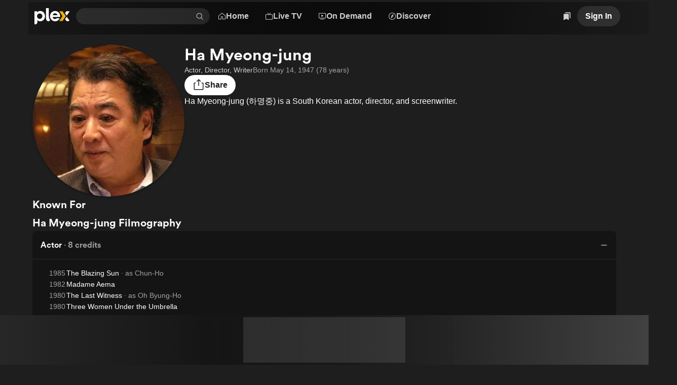

--- FILE ---
content_type: text/css
request_url: https://watch.plex.tv/_next/static/chunks/7a49d128d220de17.css
body_size: 78
content:
.GuideHero-module__ByGFcG__inlinePlayer{border-radius:var(--size-m);aspect-ratio:16/9;flex-grow:1;max-width:700px;position:relative;overflow:hidden}.GuideHero-module__ByGFcG__metadata{padding:var(--size-m)var(--size-xl);flex:1;min-width:400px}@media (max-width:900px){.GuideHero-module__ByGFcG__inlinePlayer{max-width:100%}}@media (min-width:601px){.GuideHero-module__ByGFcG__inlinePlayer{margin:0}}
@media (max-width:600px){.LumaMetadataButtonBar-module___HYVYW__container button{text-align:center;flex-grow:1}}
